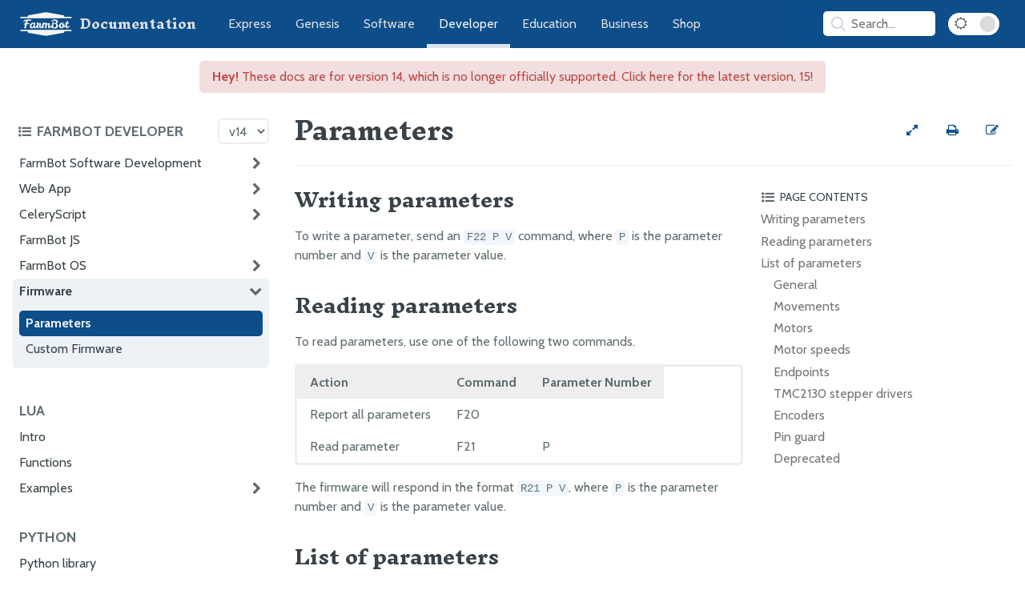

--- FILE ---
content_type: text/html; charset=utf-8
request_url: https://developer.farm.bot/v14/Documentation/firmware/parameters
body_size: 8563
content:
<!DOCTYPE html>
<html lang="en-US"><head>
  <meta charset="UTF-8">
  <meta name="viewport" content="width=device-width, initial-scale=1">
  <meta name="theme-color" content="#0c4d8a">
  <meta name="apple-mobile-web-app-status-bar-style" content="black-translucent">
  <link rel="icon" type="image/x-icon" href="/assets/images/favicon.png">
  <link rel="stylesheet" href="/assets/css/icon_fallback.css">
  <link rel="stylesheet" href="https://maxcdn.bootstrapcdn.com/font-awesome/4.7.0/css/font-awesome.min.css">
  
  <link rel="stylesheet" href="/assets/css/style.css?v=c125f52710868d8ed60e11f5f49c6e0408639d9d">
  <link rel="stylesheet" href="/assets/css/fb-app.css?v=c125f52710868d8ed60e11f5f49c6e0408639d9d">
  <link rel="stylesheet" href="/assets/css/fb-docs.css?v=c125f52710868d8ed60e11f5f49c6e0408639d9d">
  <link rel="stylesheet" href="/assets/css/standards.css?v=c125f52710868d8ed60e11f5f49c6e0408639d9d">
  
  <link rel="preconnect" href="https://fonts.googleapis.com">
  <link rel="preconnect" href="https://fonts.gstatic.com" crossorigin>
  <link rel="stylesheet" href="https://fonts.googleapis.com/css2?family=Cabin:ital,wght@0,400;0,700;1,400;1,700&family=Inknut+Antiqua:wght@700">
  <script src="/assets/js/toc.js"></script>
  
  <script src="/assets/js/gallery.js"></script>
  
  <style>
  /**/
</style>

  <style>
</style><!-- Begin Jekyll SEO tag v2.8.0 -->
<title>Parameters | FarmBot Developer Documentation</title>
<meta name="generator" content="Jekyll v3.10.0" />
<meta property="og:title" content="Parameters" />
<meta property="og:locale" content="en_US" />
<meta name="description" content="Documentation for 3rd-party developers to work with the FarmBot API" />
<meta property="og:description" content="Documentation for 3rd-party developers to work with the FarmBot API" />
<link rel="canonical" href="https://developer.farm.bot/v14/Documentation/firmware/parameters.html" />
<meta property="og:url" content="https://developer.farm.bot/v14/Documentation/firmware/parameters.html" />
<meta property="og:site_name" content="FarmBot Developer Documentation" />
<meta property="og:type" content="website" />
<meta name="twitter:card" content="summary" />
<meta property="twitter:title" content="Parameters" />
<script type="application/ld+json">
{"@context":"https://schema.org","@type":"WebPage","description":"Documentation for 3rd-party developers to work with the FarmBot API","headline":"Parameters","publisher":{"@type":"Organization","logo":{"@type":"ImageObject","url":"https://developer.farm.bot/assets/images/documentation.png"}},"url":"https://developer.farm.bot/v14/Documentation/firmware/parameters.html"}</script>
<!-- End Jekyll SEO tag -->
</head>
<body>
  <script>['dark', 'internal'].map(mode => initMode(mode))</script><nav>
  <div class="nav-content">
    <div class="nav-links">
      <a class="doc-icon" href="https://docs.farm.bot">
        <img src="/assets/images/farmbot.svg" alt="FarmBot Logo">
        <p class="documentation-title">Documentation</p>
        <p class="docs-title">Docs</p>
      </a>
      <a class="" href="https://express.farm.bot">Express</a>
      <a class="" href="https://genesis.farm.bot">Genesis</a>
      <a class="" href="https://software.farm.bot">Software</a>
      <a class="current" href="https://developer.farm.bot">Developer</a>
      <a class="" href="https://oer.farm.bot">Education</a>
      <a class="" href="https://meta.farm.bot">Business</a>
      <a href="https://farm.bot/collections">Shop</a>
    </div>
    <div class="hub-controls"><div id="search-searchbar"></div>
<div id="search-hits"></div>
<script src="https://cdn.jsdelivr.net/npm/algoliasearch@4.5.1/dist/algoliasearch-lite.umd.js"></script>
<script src="https://cdn.jsdelivr.net/npm/instantsearch.js@4.20.0/dist/instantsearch.production.min.js"></script>
<script src="https://cdnjs.cloudflare.com/ajax/libs/moment.js/2.29.1/moment.min.js"></script>

<script>
  const algoliaClient = algoliasearch(
    'Z1MM044EZ8',
    'cad8ec927860485f3a8ac1ce2372be28',
  );

  const searchResults = document.querySelector('#search-hits');

  const searchClient = {
    search(requests) {
      if (requests.every(({ params }) => !params.query)) {
        searchResults.classList.remove('results');
        return Promise.resolve({
          results: requests.map(() => ({
            hits: [],
            nbHits: 0,
            nbPages: 0,
            page: 0,
            processingTimeMS: 0,
          })),
        });
      }
      searchResults.classList.add('results');
      return algoliaClient.search(requests);
    },
  };

  const search = instantsearch({
    indexName: 'developers',
    searchClient,
  });

  const hitTemplate = function (hit) {
    let url = `${hit.url}#${hit.anchor}`;

    let breadcrumbs = '';
    if (hit._highlightResult.headings) {
      breadcrumbs = hit._highlightResult.headings.map(match => {
        return `<span class="breadcrumb">${match.value}</span>`
      }).join(' > ')
    }

    return `
    <div class="page-item" onclick="window.location.href = '${url}'">
      <h2 class="page-link">${hit._highlightResult.title.value}</h2>
      <div class="breadcrumbs">${breadcrumbs}</div>
      <div class="page-snippet">${hit.html || ""}</div>
    </div>
  `;
  }


  search.addWidgets([
    instantsearch.widgets.searchBox({
      container: '#search-searchbar',
      placeholder: 'Search...',
      poweredBy: false
    }),
    instantsearch.widgets.hits({
      container: '#search-hits',
      templates: {
        item: hitTemplate
      }
    }),
  ]);

  const searchBoxQuery = '.ais-SearchBox-input';
  const searchBar = document.querySelector('#search-searchbar');

  const open = () => searchResults.classList.add('open');
  const close = () => searchResults.classList.remove('open');
  const focus = () => document.querySelector(searchBoxQuery).focus();

  searchBar.addEventListener('keypress', () => open());
  searchBar.addEventListener('click', e => {
    if (searchResults.classList.contains('open')
      && e.target.tagName != 'INPUT') {
      close();
    } else {
      open();
    }
  });

  let selectedSearchResultIndex = 0;

  function highlightSelectedResult(items, index) {
    const darkMode = document.body.classList.contains('dark');
    items.forEach(item => {
      item.style.borderColor = darkMode ? '#5c5c5c' : '#eee';
      item.style.boxShadow = 'unset';
    });
    const selectedResult = items[selectedSearchResultIndex];
    if (selectedResult) {
      selectedResult.style.borderColor = 'rgba(128, 128, 128, 1)';
      selectedResult.style.boxShadow = '0px 0px 10px rgba(128, 128, 128, 50%)';
    }
  }

  document.addEventListener('click', e =>
    !(e.target.classList.contains('ais-SearchBox-input')
      || e.target.id == 'search-hits') && close());
  document.addEventListener('keydown', e => {
    e.key == 'Escape' && close();
    const searchOpenAndActive = searchResults.classList.contains('open')
      && document.querySelector(searchBoxQuery) == document.activeElement;
    if (e.key == '/' || e.keyCode == 75 || e.keyCode == 83) {
      if (!searchOpenAndActive) {
        e.preventDefault();
      }
      open();
      focus();
    }
    if (!searchOpenAndActive) { return; }
    const items = document.querySelectorAll('.ais-Hits-item');
    if (!['Enter', 'ArrowDown', 'ArrowUp', 'Tab', 'Shift'].includes(e.key)) {
      selectedSearchResultIndex = 0;
      highlightSelectedResult(items, selectedSearchResultIndex);
      if (document.querySelectorAll('.ais-Hits--empty').length > 1) {
        document.querySelector('.ais-Hits--empty').remove();
      }
    }
    if (e.key == 'Enter') {
      const selectedSearchResult =
        document.querySelectorAll('.page-item')[selectedSearchResultIndex];
      selectedSearchResult && selectedSearchResult.onclick();
    }
    if (['ArrowDown', 'ArrowUp', 'Tab'].includes(e.key)) {
      e.key == 'ArrowUp' && selectedSearchResultIndex--;
      e.key == 'ArrowDown' && selectedSearchResultIndex++;
      if (e.key == 'Tab') {
        e.preventDefault();
        e.shiftKey ? selectedSearchResultIndex-- : selectedSearchResultIndex++;
      }
      if (selectedSearchResultIndex < 0) { selectedSearchResultIndex = 0; }
      if (selectedSearchResultIndex > (items.length - 1)) {
        selectedSearchResultIndex = items.length - 1;
      }
      highlightSelectedResult(items, selectedSearchResultIndex);
    }
  });

  search.start();
</script>
<button class="dark-mode-toggle" onclick="toggleMode('dark')"
        title="toggle dark mode"
        aria-label="Dark Mode Toggle">
        <i id="dark-mode-icon" class="fa fa-sun-o"></i>
      </button>
    </div>
  </div>
</nav>
<div class="banner "><a href="/v15/Documentation/firmware/parameters.html">
        <b>Hey!</b> These docs are for version 14,
        
        which is no longer officially supported.
        
        Click here for the latest version, 15!
      </a>
    </div>
  <div class="all" id="all">
    <div class="hub-toc-all" id="hub-toc-all">
      <div class="hub-toc-header">
        <button onclick="toggleHubToc()"
          title="toggle hub table of contents"
          aria-label="Toggle the documentation hub table of contents">
          <i class='fa fa-list-ul'></i>
          <h3>FarmBot Developer </h3>
        </button><select class="version-picker" onchange="navigate(this.value)" aria-label="Version picker"><option 
            value="/v6/Documentation/farmbot-software-development">
            v6
          </option><option 
            value="/v7/Documentation/farmbot-software-development">
            v7
          </option><option 
            value="/v8/Documentation/farmbot-software-development">
            v8
          </option><option 
            value="/v9/Documentation/farmbot-software-development">
            v9
          </option><option 
            value="/v10/Documentation/farmbot-software-development">
            v10
          </option><option 
            value="/v11/Documentation/farmbot-software-development">
            v11
          </option><option 
            value="/v12/Documentation/farmbot-software-development">
            v12
          </option><option 
            value="/v13/Documentation/farmbot-software-development">
            v13
          </option><option selected="selected" 
            value="/v14/Documentation/farmbot-software-development">
            v14
          </option><option 
            value="/v15/docs/farmbot-software-development">
            v15
          </option></select></div>
      <div class="hub-toc">
        <ul id="" class="">
      <h3>Documentation</h3>
      <ul id="/Documentation" class="">
      <li id="/Documentation/farmbot-software-development-top" class="parent ">
          <a class="" href="/v14/Documentation/farmbot-software-development"
            onclick="openSectionState('/Documentation/farmbot-software-development')">
            FarmBot Software Development</a><i class="fa fa-chevron-right" onclick="toggleSectionState('/Documentation/farmbot-software-development')"></i></li>
      <ul id="/Documentation/farmbot-software-development" class="pages">
      <li id="/Documentation/farmbot-software-development/high-level-overview-top" class=" ">
          <a class="" href="/v14/Documentation/farmbot-software-development/high-level-overview"
            onclick="openSectionState('/Documentation/farmbot-software-development/high-level-overview')">
            High Level Overview</a><script>initSectionState('/Documentation/farmbot-software-development', '')</script></li>
      <li id="/Documentation/farmbot-software-development/3rd-party-developer-prizes-top" class=" ">
          <a class="" href="/v14/Documentation/farmbot-software-development/3rd-party-developer-prizes"
            onclick="openSectionState('/Documentation/farmbot-software-development/3rd-party-developer-prizes')">
            3rd Party Developer Prizes</a><script>initSectionState('/Documentation/farmbot-software-development', '')</script></li>
      <li id="/Documentation/farmbot-software-development/faq-top" class=" ">
          <a class="" href="/v14/Documentation/farmbot-software-development/faq"
            onclick="openSectionState('/Documentation/farmbot-software-development/faq')">
            Frequently Asked Questions</a><script>initSectionState('/Documentation/farmbot-software-development', '')</script></li>
      <li id="/Documentation/farmbot-software-development/about-top" class=" ">
          <a class="" href="/v14/Documentation/farmbot-software-development/about"
            onclick="openSectionState('/Documentation/farmbot-software-development/about')">
            About Our Developer Docs</a><script>initSectionState('/Documentation/farmbot-software-development', '')</script></li></ul>

    
      <li id="/Documentation/web-app-top" class="parent ">
          <a class="" href="/v14/Documentation/web-app"
            onclick="openSectionState('/Documentation/web-app')">
            Web App</a><i class="fa fa-chevron-right" onclick="toggleSectionState('/Documentation/web-app')"></i></li>
      <ul id="/Documentation/web-app" class="pages">
      <li id="/Documentation/web-app/user-interface-top" class=" ">
          <a class="" href="/v14/Documentation/web-app/user-interface"
            onclick="openSectionState('/Documentation/web-app/user-interface')">
            User Interface</a><script>initSectionState('/Documentation/web-app', '')</script></li>
      <li id="/Documentation/web-app/rest-api-top" class=" ">
          <a class="" href="/v14/Documentation/web-app/rest-api"
            onclick="openSectionState('/Documentation/web-app/rest-api')">
            REST API</a><script>initSectionState('/Documentation/web-app', '')</script></li>
      <li id="/Documentation/web-app/message-broker-top" class=" ">
          <a class="" href="/v14/Documentation/web-app/message-broker"
            onclick="openSectionState('/Documentation/web-app/message-broker')">
            Message Broker</a><script>initSectionState('/Documentation/web-app', '')</script></li>
      <li id="/Documentation/web-app/realtime-updates-auto-sync-top" class=" ">
          <a class="" href="/v14/Documentation/web-app/realtime-updates-auto-sync"
            onclick="openSectionState('/Documentation/web-app/realtime-updates-auto-sync')">
            Subscribing to Resource Updates</a><script>initSectionState('/Documentation/web-app', '')</script></li>
      <li id="/Documentation/web-app/env-vars-and-globalconfigs-top" class=" ">
          <a class="" href="/v14/Documentation/web-app/env-vars-and-globalconfigs"
            onclick="openSectionState('/Documentation/web-app/env-vars-and-globalconfigs')">
            ENV Vars and GlobalConfigs</a><script>initSectionState('/Documentation/web-app', '')</script></li>
      <li id="/Documentation/web-app/special-api-endpoints-top" class=" ">
          <a class="" href="/v14/Documentation/web-app/special-api-endpoints"
            onclick="openSectionState('/Documentation/web-app/special-api-endpoints')">
            Special API Endpoints</a><script>initSectionState('/Documentation/web-app', '')</script></li></ul>

    
      <li id="/Documentation/celery-script-top" class="parent ">
          <a class="" href="/v14/Documentation/celery-script"
            onclick="openSectionState('/Documentation/celery-script')">
            CeleryScript</a><i class="fa fa-chevron-right" onclick="toggleSectionState('/Documentation/celery-script')"></i></li>
      <ul id="/Documentation/celery-script" class="pages">
      <li id="/Documentation/celery-script/nodes-top" class=" ">
          <a class="" href="/v14/Documentation/celery-script/nodes"
            onclick="openSectionState('/Documentation/celery-script/nodes')">
            Nodes</a><script>initSectionState('/Documentation/celery-script', '')</script></li>
      <li id="/Documentation/celery-script/identifying-success-and-failure-top" class=" ">
          <a class="" href="/v14/Documentation/celery-script/identifying-success-and-failure"
            onclick="openSectionState('/Documentation/celery-script/identifying-success-and-failure')">
            Identifying Success and Failure</a><script>initSectionState('/Documentation/celery-script', '')</script></li>
      <li id="/Documentation/celery-script/out-of-band-responses-top" class=" ">
          <a class="" href="/v14/Documentation/celery-script/out-of-band-responses"
            onclick="openSectionState('/Documentation/celery-script/out-of-band-responses')">
            Out-of-Band Responses</a><script>initSectionState('/Documentation/celery-script', '')</script></li>
      <li id="/Documentation/celery-script/celeryscript-glossary-top" class=" ">
          <a class="" href="/v14/Documentation/celery-script/celeryscript-glossary"
            onclick="openSectionState('/Documentation/celery-script/celeryscript-glossary')">
            CeleryScript Glossary</a><script>initSectionState('/Documentation/celery-script', '')</script></li>
      <li id="/Documentation/celery-script/history-of-rpcs-in-farmbot-top" class=" ">
          <a class="" href="/v14/Documentation/celery-script/history-of-rpcs-in-farmbot"
            onclick="openSectionState('/Documentation/celery-script/history-of-rpcs-in-farmbot')">
            History of RPCs in FarmBot</a><script>initSectionState('/Documentation/celery-script', '')</script></li></ul>

    
      <li id="/Documentation/farmbot-js-top" class=" ">
          <a class="" href="/v14/Documentation/farmbot-js"
            onclick="openSectionState('/Documentation/farmbot-js')">
            FarmBot JS</a><script>initSectionState('/Documentation', '')</script></li>
      <li id="/Documentation/farmbot-os-top" class="parent ">
          <a class="" href="/v14/Documentation/farmbot-os"
            onclick="openSectionState('/Documentation/farmbot-os')">
            FarmBot OS</a><i class="fa fa-chevron-right" onclick="toggleSectionState('/Documentation/farmbot-os')"></i></li>
      <ul id="/Documentation/farmbot-os" class="pages">
      <li id="/Documentation/farmbot-os/farmbot-os-development-top" class=" ">
          <a class="" href="/v14/Documentation/farmbot-os/farmbot-os-development"
            onclick="openSectionState('/Documentation/farmbot-os/farmbot-os-development')">
            FarmBot OS Development</a><script>initSectionState('/Documentation/farmbot-os', '')</script></li>
      <li id="/Documentation/farmbot-os/gathering-information-at-runtime-top" class=" ">
          <a class="" href="/v14/Documentation/farmbot-os/gathering-information-at-runtime"
            onclick="openSectionState('/Documentation/farmbot-os/gathering-information-at-runtime')">
            Gathering Information at Runtime</a><script>initSectionState('/Documentation/farmbot-os', '')</script></li>
      <li id="/Documentation/farmbot-os/beta-updates-top" class=" ">
          <a class="" href="/v14/Documentation/farmbot-os/beta-updates"
            onclick="openSectionState('/Documentation/farmbot-os/beta-updates')">
            Beta Updates</a><script>initSectionState('/Documentation/farmbot-os', '')</script></li>
      <li id="/Documentation/farmbot-os/sidecar-hardware-top" class=" ">
          <a class="" href="/v14/Documentation/farmbot-os/sidecar-hardware"
            onclick="openSectionState('/Documentation/farmbot-os/sidecar-hardware')">
            Sidecar Hardware</a><script>initSectionState('/Documentation/farmbot-os', '')</script></li>
      <li id="/Documentation/farmbot-os/simulating-a-farmbot-top" class=" ">
          <a class="" href="/v14/Documentation/farmbot-os/simulating-a-farmbot"
            onclick="openSectionState('/Documentation/farmbot-os/simulating-a-farmbot')">
            Simulating a FarmBot</a><script>initSectionState('/Documentation/farmbot-os', '')</script></li>
      <li id="/Documentation/farmbot-os/farmbot-os-faq-top" class=" ">
          <a class="" href="/v14/Documentation/farmbot-os/farmbot-os-faq"
            onclick="openSectionState('/Documentation/farmbot-os/farmbot-os-faq')">
            Frequently Asked Questions</a><script>initSectionState('/Documentation/farmbot-os', '')</script></li></ul>

    
      <li id="/Documentation/firmware-top" class="parent ">
          <a class="" href="/v14/Documentation/firmware"
            onclick="openSectionState('/Documentation/firmware')">
            Firmware</a><i class="fa fa-chevron-right" onclick="toggleSectionState('/Documentation/firmware')"></i></li>
      <ul id="/Documentation/firmware" class="pages">
      <li id="/Documentation/firmware/parameters-top" class=" current">
          <a class="current" href="/v14/Documentation/firmware/parameters"
            onclick="openSectionState('/Documentation/firmware/parameters')">
            Parameters</a><script>initSectionState('/Documentation/firmware', 'current')</script></li>
      <li id="/Documentation/firmware/custom-firmware-top" class=" ">
          <a class="" href="/v14/Documentation/firmware/custom-firmware"
            onclick="openSectionState('/Documentation/firmware/custom-firmware')">
            Custom Firmware</a><script>initSectionState('/Documentation/firmware', '')</script></li></ul>

    </ul>

    
      <h3>Lua</h3>
      <ul id="/lua" class="">
      <li id="/lua/intro-top" class=" ">
          <a class="" href="/v14/lua/intro"
            onclick="openSectionState('/lua/intro')">
            Intro</a><script>initSectionState('/lua', '')</script></li>
      <li id="/lua/functions-top" class=" ">
          <a class="" href="/v14/lua/functions"
            onclick="openSectionState('/lua/functions')">
            Functions</a><script>initSectionState('/lua', '')</script></li>
      <li id="/lua/examples-top" class="parent ">
          <a class="" href="/v14/lua/examples"
            onclick="openSectionState('/lua/examples')">
            Examples</a><i class="fa fa-chevron-right" onclick="toggleSectionState('/lua/examples')"></i></li>
      <ul id="/lua/examples" class="pages">
      <li id="/lua/examples/send-slack-messages-top" class=" ">
          <a class="" href="/v14/lua/examples/send-slack-messages"
            onclick="openSectionState('/lua/examples/send-slack-messages')">
            Send Slack Messages</a><script>initSectionState('/lua/examples', '')</script></li>
      <li id="/lua/examples/identify-plants-top" class=" ">
          <a class="" href="/v14/lua/examples/identify-plants"
            onclick="openSectionState('/lua/examples/identify-plants')">
            Identify Plants</a><script>initSectionState('/lua/examples', '')</script></li>
      <li id="/lua/examples/bulk-delete-all-images-top" class=" ">
          <a class="" href="/v14/lua/examples/bulk-delete-all-images"
            onclick="openSectionState('/lua/examples/bulk-delete-all-images')">
            Bulk Delete All Images</a><script>initSectionState('/lua/examples', '')</script></li>
      <li id="/lua/examples/track-movement-top" class=" ">
          <a class="" href="/v14/lua/examples/track-movement"
            onclick="openSectionState('/lua/examples/track-movement')">
            Track Movement</a><script>initSectionState('/lua/examples', '')</script></li></ul>

    </ul>

    
      <h3>Python</h3>
      <ul id="/Python" class="">
      <li id="/Python/python-library-top" class=" ">
          <a class="" href="/v14/Python/python-library"
            onclick="openSectionState('/Python/python-library')">
            Python library</a><script>initSectionState('/Python', '')</script></li>
      <li id="/Python/web-app-api-examples-top" class=" ">
          <a class="" href="/v14/Python/web-app-api-examples"
            onclick="openSectionState('/Python/web-app-api-examples')">
            Web App API Examples</a><script>initSectionState('/Python', '')</script></li>
      <li id="/Python/message-broker-examples-top" class=" ">
          <a class="" href="/v14/Python/message-broker-examples"
            onclick="openSectionState('/Python/message-broker-examples')">
            Message Broker Examples</a><script>initSectionState('/Python', '')</script></li></ul>

    
      <h3>How it works</h3>
      <ul id="/How-it-works" class="">
      <li id="/How-it-works/point-group-sorting-top" class=" ">
          <a class="" href="/v14/How-it-works/point-group-sorting"
            onclick="openSectionState('/How-it-works/point-group-sorting')">
            Point group sorting</a><script>initSectionState('/How-it-works', '')</script></li>
      <li id="/How-it-works/weed-detection-top" class=" ">
          <a class="" href="/v14/How-it-works/weed-detection"
            onclick="openSectionState('/How-it-works/weed-detection')">
            Weed detection</a><script>initSectionState('/How-it-works', '')</script></li>
      <li id="/How-it-works/measure-soil-height-top" class=" ">
          <a class="" href="/v14/How-it-works/measure-soil-height"
            onclick="openSectionState('/How-it-works/measure-soil-height')">
            Measure soil height</a><script>initSectionState('/How-it-works', '')</script></li>
      <li id="/How-it-works/interpolation-top" class=" ">
          <a class="" href="/v14/How-it-works/interpolation"
            onclick="openSectionState('/How-it-works/interpolation')">
            Interpolation</a><script>initSectionState('/How-it-works', '')</script></li></ul>

    
      <h3>Other Resources</h3>
      <ul id="/Other-Resources" class="">
      <li id="/Other-Resources/openfarm-top" class=" ">
          <a class="" href="/v14/Other-Resources/openfarm"
            onclick="openSectionState('/Other-Resources/openfarm')">
            OpenFarm</a><script>initSectionState('/Other-Resources', '')</script></li>
      <li id="/Other-Resources/running-servers-offline-top" class=" ">
          <a class="" href="/v14/Other-Resources/running-servers-offline"
            onclick="openSectionState('/Other-Resources/running-servers-offline')">
            Running Servers Offline</a><script>initSectionState('/Other-Resources', '')</script></li>
      <li id="/Other-Resources/responsible-disclosure-of-security-vulnerabilities-top" class=" ">
          <a class="" href="/v14/Other-Resources/responsible-disclosure-of-security-vulnerabilities"
            onclick="openSectionState('/Other-Resources/responsible-disclosure-of-security-vulnerabilities')">
            Responsible Disclosure of Security Vulnerabilities</a><script>initSectionState('/Other-Resources', '')</script></li>
      <li id="/Other-Resources/https://github.com/FarmBot-top" class=" "><a href="https://github.com/FarmBot" target="_blank" rel="noreferrer">GitHub
            <i class="fa fa-external-link-square"></i>
          </a>
        <script>initSectionState('/Other-Resources', '')</script></li>
      <li id="/Other-Resources/http://eepurl.com/dJ4P86-top" class=" "><a href="http://eepurl.com/dJ4P86" target="_blank" rel="noreferrer">Developer Newsletter
            <i class="fa fa-external-link-square"></i>
          </a>
        <script>initSectionState('/Other-Resources', '')</script></li>
      <li id="/Other-Resources/factory-testing-utilities-top" class=" ">
          <a class="" href="/v14/Other-Resources/factory-testing-utilities"
            onclick="openSectionState('/Other-Resources/factory-testing-utilities')">
            Factory Testing Utilities</a><script>initSectionState('/Other-Resources', '')</script></li>
      <li id="/Other-Resources/api-docs-top" class=" ">
          <a class="" href="/v14/Other-Resources/api-docs"
            onclick="openSectionState('/Other-Resources/api-docs')">
            Example API requests</a><script>initSectionState('/Other-Resources', '')</script></li>
      <li id="/Other-Resources/server-admin-top" class=" ">
          <a class="" href="/v14/Other-Resources/server-admin"
            onclick="openSectionState('/Other-Resources/server-admin')">
            Server Administration</a><script>initSectionState('/Other-Resources', '')</script></li></ul>

    </ul>

      </div>
    </div>
    <div class="content">
      <header class="page-header" role="banner">
        <h1 class="page-name">
          Parameters</h1>
        <div class="page-controls"><a onclick="toggleFullscreen()"
            title="toggle fullscreen"
            aria-label="View full-width">
            <i class='fa fa-expand' id="fullscreen-toggle"></i>
          </a>
          <a href="javascript:window.print()"
            title="print"
            aria-label="Print this page">
            <i class='fa fa-print'></i>
          </a>
          <a href="https://github.com/FarmBot-Docs/farmbot-developers/edit/main/v14/Documentation/firmware/parameters.md" target="_blank"
              title="edit"
              aria-label="Edit this documentation page">
            <i class='fa fa-edit'></i>
          </a>
        </div>
        <div class="page-description">
          


        </div>
      </header>
      <main id="content" class="main-content" role="main">
        <div class="page-toc-all" id="page-toc-all"><div class="page-toc-header">
            <button onclick="togglePageToc()"
              title="toggle page table of contents"
              aria-label="Toggle the page table of contents">
              <i class='fa fa-list-ul'></i>
              <h2>Page Contents</h2>
            </button>
          </div>
          <ul class="page-toc" id="page-toc"><li><a href="#writing-parameters">Writing parameters</a></li><li><a href="#reading-parameters">Reading parameters</a></li><li><a href="#list-of-parameters">List of parameters</a><ul><li><a href="#general">General</a></li><li><a href="#movements">Movements</a></li><li><a href="#motors">Motors</a></li><li><a href="#motor-speeds">Motor speeds</a></li><li><a href="#endpoints">Endpoints</a></li><li><a href="#tmc2130-stepper-drivers">TMC2130 stepper drivers</a></li><li><a href="#encoders">Encoders</a></li><li><a href="#pin-guard">Pin guard</a></li><li><a href="#deprecated">Deprecated</a></li></ul></li></ul></div>
        <div class="markdown-content"><h1 id="writing-parameters">
    <a href="#writing-parameters"><i
        class="fa fa-anchor"
        onclick="function copy(){navigator.clipboard.writeText('https://developer.farm.bot/v14/Documentation/firmware/parameters#writing-parameters')};copy()"
      ></i>
    </a>Writing parameters</h1>
<p>To write a parameter, send an <code class="language-plaintext highlighter-rouge">F22 P V</code> command, where <code class="language-plaintext highlighter-rouge">P</code> is the parameter number and <code class="language-plaintext highlighter-rouge">V</code> is the parameter value.</p>

<h1 id="reading-parameters">
    <a href="#reading-parameters"><i
        class="fa fa-anchor"
        onclick="function copy(){navigator.clipboard.writeText('https://developer.farm.bot/v14/Documentation/firmware/parameters#reading-parameters')};copy()"
      ></i>
    </a>Reading parameters</h1>
<p>To read parameters, use one of the following two commands.</p>

<table>
  <thead>
    <tr>
      <th>Action</th>
      <th>Command</th>
      <th>Parameter Number</th>
    </tr>
  </thead>
  <tbody>
    <tr>
      <td>Report all parameters</td>
      <td>F20</td>
      <td> </td>
    </tr>
    <tr>
      <td>Read parameter</td>
      <td>F21</td>
      <td>P</td>
    </tr>
  </tbody>
</table>

<p>The firmware will respond in the format <code class="language-plaintext highlighter-rouge">R21 P V</code>, where <code class="language-plaintext highlighter-rouge">P</code> is the parameter number and <code class="language-plaintext highlighter-rouge">V</code> is the parameter value.</p>

<h1 id="list-of-parameters">
    <a href="#list-of-parameters"><i
        class="fa fa-anchor"
        onclick="function copy(){navigator.clipboard.writeText('https://developer.farm.bot/v14/Documentation/firmware/parameters#list-of-parameters')};copy()"
      ></i>
    </a>List of parameters</h1>
<p>The firmware uses the following parameters, as found in the code repository at <a href="https://github.com/FarmBot/farmbot-arduino-firmware/blob/main/src/ParameterList.h">src/ParameterList.h</a>.</p>

<h2 id="general">
    <a href="#general"><i
        class="fa fa-anchor"
        onclick="function copy(){navigator.clipboard.writeText('https://developer.farm.bot/v14/Documentation/firmware/parameters#general')};copy()"
      ></i>
    </a>General</h2>

<table>
  <thead>
    <tr>
      <th>ID</th>
      <th>Name</th>
      <th>Description</th>
    </tr>
  </thead>
  <tbody>
    <tr>
      <td>0</td>
      <td><code class="language-plaintext highlighter-rouge">PARAM_VERSION</code></td>
      <td>Version number of the parameter set</td>
    </tr>
    <tr>
      <td>1</td>
      <td><code class="language-plaintext highlighter-rouge">PARAM_TEST</code></td>
      <td>Used for diagnostics</td>
    </tr>
    <tr>
      <td>2</td>
      <td><code class="language-plaintext highlighter-rouge">PARAM_CONFIG_OK</code></td>
      <td>Set when the firmware is sufficiently configured</td>
    </tr>
  </tbody>
</table>

<h2 id="movements">
    <a href="#movements"><i
        class="fa fa-anchor"
        onclick="function copy(){navigator.clipboard.writeText('https://developer.farm.bot/v14/Documentation/firmware/parameters#movements')};copy()"
      ></i>
    </a>Movements</h2>

<table>
  <thead>
    <tr>
      <th>ID</th>
      <th>Name</th>
      <th>Description</th>
    </tr>
  </thead>
  <tbody>
    <tr>
      <td>4</td>
      <td><code class="language-plaintext highlighter-rouge">PARAM_E_STOP_ON_MOV_ERR</code></td>
      <td>Determines wether or not the firmware should emergency stop upon movement error</td>
    </tr>
    <tr>
      <td>5</td>
      <td><code class="language-plaintext highlighter-rouge">PARAM_MOV_NR_RETRY</code></td>
      <td>Number of times to retry a movement before stopping with error</td>
    </tr>
    <tr>
      <td>11<br />12<br />13</td>
      <td><code class="language-plaintext highlighter-rouge">MOVEMENT_TIMEOUT_X</code><br /><code class="language-plaintext highlighter-rouge">MOVEMENT_TIMEOUT_Y</code><br /><code class="language-plaintext highlighter-rouge">MOVEMENT_TIMEOUT_Z</code></td>
      <td>Time in seconds before a movement along an axis times out and stops with error</td>
    </tr>
  </tbody>
</table>

<h2 id="motors">
    <a href="#motors"><i
        class="fa fa-anchor"
        onclick="function copy(){navigator.clipboard.writeText('https://developer.farm.bot/v14/Documentation/firmware/parameters#motors')};copy()"
      ></i>
    </a>Motors</h2>

<table>
  <thead>
    <tr>
      <th>ID</th>
      <th>Name</th>
      <th>Description</th>
    </tr>
  </thead>
  <tbody>
    <tr>
      <td>15<br />16<br />17</td>
      <td><code class="language-plaintext highlighter-rouge">MOVEMENT_KEEP_ACTIVE_X</code><br /><code class="language-plaintext highlighter-rouge">MOVEMENT_KEEP_ACTIVE_Y</code><br /><code class="language-plaintext highlighter-rouge">MOVEMENT_KEEP_ACTIVE_Z</code></td>
      <td>Determines if motors should remain powered when idle</td>
    </tr>
    <tr>
      <td>31<br />32<br />33</td>
      <td><code class="language-plaintext highlighter-rouge">MOVEMENT_INVERT_MOTOR_X</code><br /><code class="language-plaintext highlighter-rouge">MOVEMENT_INVERT_MOTOR_Y</code><br /><code class="language-plaintext highlighter-rouge">MOVEMENT_INVERT_MOTOR_Z</code></td>
      <td>Reverses the direction a motor spins when moving in both the positive and negative directions</td>
    </tr>
    <tr>
      <td>36</td>
      <td><code class="language-plaintext highlighter-rouge">MOVEMENT_SECONDARY_MOTOR_X</code></td>
      <td>Enables the use of a second X-axis motor</td>
    </tr>
    <tr>
      <td>37</td>
      <td><code class="language-plaintext highlighter-rouge">MOVEMENT_SECONDARY_MOTOR_INVERT_X</code></td>
      <td>Inverts the rotation of the second X-axis motor</td>
    </tr>
    <tr>
      <td>51<br />52<br />53</td>
      <td><code class="language-plaintext highlighter-rouge">MOVEMENT_HOME_UP_X</code><br /><code class="language-plaintext highlighter-rouge">MOVEMENT_HOME_UP_Y</code><br /><code class="language-plaintext highlighter-rouge">MOVEMENT_HOME_UP_Z</code></td>
      <td>Determines which direction the bot must move to reach the home (zero) position</td>
    </tr>
    <tr>
      <td>55<br />56<br />57</td>
      <td><code class="language-plaintext highlighter-rouge">MOVEMENT_STEP_PER_MM_X</code><br /><code class="language-plaintext highlighter-rouge">MOVEMENT_STEP_PER_MM_Y</code><br /><code class="language-plaintext highlighter-rouge">MOVEMENT_STEP_PER_MM_Z</code></td>
      <td>Determines the steps/mm scaling factor</td>
    </tr>
  </tbody>
</table>

<h2 id="motor-speeds">
    <a href="#motor-speeds"><i
        class="fa fa-anchor"
        onclick="function copy(){navigator.clipboard.writeText('https://developer.farm.bot/v14/Documentation/firmware/parameters#motor-speeds')};copy()"
      ></i>
    </a>Motor speeds</h2>

<table>
  <thead>
    <tr>
      <th>ID</th>
      <th>Name</th>
      <th>Description</th>
    </tr>
  </thead>
  <tbody>
    <tr>
      <td>41<br />42<br />43</td>
      <td><code class="language-plaintext highlighter-rouge">MOVEMENT_STEPS_ACC_DEC_X</code><br /><code class="language-plaintext highlighter-rouge">MOVEMENT_STEPS_ACC_DEC_Y</code><br /><code class="language-plaintext highlighter-rouge">MOVEMENT_STEPS_ACC_DEC_Z</code></td>
      <td>Number of steps used to accelerate along an axis</td>
    </tr>
    <tr>
      <td>61<br />62<br />63</td>
      <td><code class="language-plaintext highlighter-rouge">MOVEMENT_MIN_SPD_X</code><br /><code class="language-plaintext highlighter-rouge">MOVEMENT_MIN_SPD_Y</code><br /><code class="language-plaintext highlighter-rouge">MOVEMENT_MIN_SPD_Z</code></td>
      <td>Minimum speed in steps/second</td>
    </tr>
    <tr>
      <td>71<br />72<br />73</td>
      <td><code class="language-plaintext highlighter-rouge">MOVEMENT_MAX_SPD_X</code><br /><code class="language-plaintext highlighter-rouge">MOVEMENT_MAX_SPD_Y</code><br /><code class="language-plaintext highlighter-rouge">MOVEMENT_MAX_SPD_Z</code></td>
      <td>Maximum speed in steps/second</td>
    </tr>
    <tr>
      <td>65<br />66<br />67</td>
      <td><code class="language-plaintext highlighter-rouge">MOVEMENT_HOME_SPEED_X</code><br /><code class="language-plaintext highlighter-rouge">MOVEMENT_HOME_SPEED_Y</code><br /><code class="language-plaintext highlighter-rouge">MOVEMENT_HOME_SPEED_Z</code></td>
      <td>Homing and calibrating speed in steps/second</td>
    </tr>
  </tbody>
</table>

<h2 id="endpoints">
    <a href="#endpoints"><i
        class="fa fa-anchor"
        onclick="function copy(){navigator.clipboard.writeText('https://developer.farm.bot/v14/Documentation/firmware/parameters#endpoints')};copy()"
      ></i>
    </a>Endpoints</h2>

<table>
  <thead>
    <tr>
      <th>ID</th>
      <th>Name</th>
      <th>Description</th>
    </tr>
  </thead>
  <tbody>
    <tr>
      <td>25<br />26<br />27</td>
      <td><code class="language-plaintext highlighter-rouge">MOVEMENT_ENABLE_ENDPOINTS_X</code><br /><code class="language-plaintext highlighter-rouge">MOVEMENT_ENABLE_ENDPOINTS_Y</code><br /><code class="language-plaintext highlighter-rouge">MOVEMENT_ENABLE_ENDPOINTS_Z</code></td>
      <td>Enables the use of endstop hardware such as limit switches</td>
    </tr>
    <tr>
      <td>21<br />22<br />23</td>
      <td><code class="language-plaintext highlighter-rouge">MOVEMENT_INVERT_ENDPOINTS_X</code><br /><code class="language-plaintext highlighter-rouge">MOVEMENT_INVERT_ENDPOINTS_Y</code><br /><code class="language-plaintext highlighter-rouge">MOVEMENT_INVERT_ENDPOINTS_Z</code></td>
      <td>Inverts which endstop represents the maximum and minimum locations along an axis</td>
    </tr>
    <tr>
      <td>75<br />76<br />77</td>
      <td><code class="language-plaintext highlighter-rouge">MOVEMENT_INVERT_2_ENDPOINTS_X</code><br /><code class="language-plaintext highlighter-rouge">MOVEMENT_INVERT_2_ENDPOINTS_Y</code><br /><code class="language-plaintext highlighter-rouge">MOVEMENT_INVERT_2_ENDPOINTS_Z</code></td>
      <td>Changes the type of limit switch being used from NO to NC</td>
    </tr>
    <tr>
      <td>45<br />46<br />47</td>
      <td><code class="language-plaintext highlighter-rouge">MOVEMENT_STOP_AT_HOME_X</code><br /><code class="language-plaintext highlighter-rouge">MOVEMENT_STOP_AT_HOME_Y</code><br /><code class="language-plaintext highlighter-rouge">MOVEMENT_STOP_AT_HOME_Z</code></td>
      <td>Determines if the bot is allowed to move past the minimum/home (zero) position</td>
    </tr>
    <tr>
      <td>145<br />146<br />147</td>
      <td><code class="language-plaintext highlighter-rouge">MOVEMENT_STOP_AT_MAX_X</code><br /><code class="language-plaintext highlighter-rouge">MOVEMENT_STOP_AT_MAX_Y</code><br /><code class="language-plaintext highlighter-rouge">MOVEMENT_STOP_AT_MAX_Z</code></td>
      <td>Determines if the bot is allowed to move past the maximum position</td>
    </tr>
    <tr>
      <td>141<br />142<br />143</td>
      <td><code class="language-plaintext highlighter-rouge">MOVEMENT_AXIS_NR_STEPS_X</code><br /><code class="language-plaintext highlighter-rouge">MOVEMENT_AXIS_NR_STEPS_Y</code><br /><code class="language-plaintext highlighter-rouge">MOVEMENT_AXIS_NR_STEPS_Z</code></td>
      <td>Size of an axis in steps (lower byte)</td>
    </tr>
    <tr>
      <td>151<br />152<br />153</td>
      <td><code class="language-plaintext highlighter-rouge">MOVEMENT_AXIS_NR_STEPS_H_X</code><br /><code class="language-plaintext highlighter-rouge">MOVEMENT_AXIS_NR_STEPS_H_Y</code><br /><code class="language-plaintext highlighter-rouge">MOVEMENT_AXIS_NR_STEPS_H_Z</code></td>
      <td>Size of an axis in steps (higher byte)</td>
    </tr>
    <tr>
      <td>161<br />162<br />163</td>
      <td><code class="language-plaintext highlighter-rouge">MOVEMENT_CALIBRATION_RETRY_X</code><br /><code class="language-plaintext highlighter-rouge">MOVEMENT_CALIBRATION_RETRY_Y</code><br /><code class="language-plaintext highlighter-rouge">MOVEMENT_CALIBRATION_RETRY_Z</code></td>
      <td>Number of calibration attempts</td>
    </tr>
    <tr>
      <td>171<br />172<br />173</td>
      <td><code class="language-plaintext highlighter-rouge">MOVEMENT_CALIBRATION_DEADZONE_X</code><br /><code class="language-plaintext highlighter-rouge">MOVEMENT_CALIBRATION_DEADZONE_Y</code><br /><code class="language-plaintext highlighter-rouge">MOVEMENT_CALIBRATION_DEADZONE_Z</code></td>
      <td>Calibration retry grouping distance</td>
    </tr>
  </tbody>
</table>

<h2 id="tmc2130-stepper-drivers">
    <a href="#tmc2130-stepper-drivers"><i
        class="fa fa-anchor"
        onclick="function copy(){navigator.clipboard.writeText('https://developer.farm.bot/v14/Documentation/firmware/parameters#tmc2130-stepper-drivers')};copy()"
      ></i>
    </a>TMC2130 stepper drivers</h2>

<table>
  <thead>
    <tr>
      <th>ID</th>
      <th>Name</th>
      <th>Description</th>
    </tr>
  </thead>
  <tbody>
    <tr>
      <td>81<br />82<br />83</td>
      <td><code class="language-plaintext highlighter-rouge">MOVEMENT_MOTOR_CURRENT_X</code><br /><code class="language-plaintext highlighter-rouge">MOVEMENT_MOTOR_CURRENT_Y</code><br /><code class="language-plaintext highlighter-rouge">MOVEMENT_MOTOR_CURRENT_Z</code></td>
      <td>Sets the current in milliamps</td>
    </tr>
    <tr>
      <td>85<br />86<br />87</td>
      <td><code class="language-plaintext highlighter-rouge">MOVEMENT_STALL_SENSITIVITY_X</code><br /><code class="language-plaintext highlighter-rouge">MOVEMENT_STALL_SENSITIVITY_Y</code><br /><code class="language-plaintext highlighter-rouge">MOVEMENT_STALL_SENSITIVITY_Z</code></td>
      <td>Sets the amount of back emf required to trigger a stall</td>
    </tr>
    <tr>
      <td>91<br />92<br />93</td>
      <td><code class="language-plaintext highlighter-rouge">MOVEMENT_MICROSTEPS_X</code><br /><code class="language-plaintext highlighter-rouge">MOVEMENT_MICROSTEPS_Y</code><br /><code class="language-plaintext highlighter-rouge">MOVEMENT_MICROSTEPS_Z</code></td>
      <td>Sets the number of microsteps per step</td>
    </tr>
    <tr>
      <td>165<br />166<br />167</td>
      <td><code class="language-plaintext highlighter-rouge">MOVEMENT_AXIS_STEALTH_X</code><br /><code class="language-plaintext highlighter-rouge">MOVEMENT_AXIS_STEALTH_Y</code><br /><code class="language-plaintext highlighter-rouge">MOVEMENT_AXIS_STEALTH_Z</code></td>
      <td>Enables quiet motor mode</td>
    </tr>
  </tbody>
</table>

<h2 id="encoders">
    <a href="#encoders"><i
        class="fa fa-anchor"
        onclick="function copy(){navigator.clipboard.writeText('https://developer.farm.bot/v14/Documentation/firmware/parameters#encoders')};copy()"
      ></i>
    </a>Encoders</h2>

<table>
  <thead>
    <tr>
      <th>ID</th>
      <th>Name</th>
      <th>Description</th>
    </tr>
  </thead>
  <tbody>
    <tr>
      <td>101<br />102<br />103</td>
      <td><code class="language-plaintext highlighter-rouge">ENCODER_ENABLED_X</code><br /><code class="language-plaintext highlighter-rouge">ENCODER_ENABLED_Y</code><br /><code class="language-plaintext highlighter-rouge">ENCODER_ENABLED_Z</code></td>
      <td>Enables the use of rotary encoders</td>
    </tr>
    <tr>
      <td>105<br />106<br />107</td>
      <td><code class="language-plaintext highlighter-rouge">ENCODER_TYPE_X</code><br /><code class="language-plaintext highlighter-rouge">ENCODER_TYPE_Y</code><br /><code class="language-plaintext highlighter-rouge">ENCODER_TYPE_Z</code></td>
      <td>Sets the type of encoder being used (single ended or differential)</td>
    </tr>
    <tr>
      <td>111<br />112<br />113</td>
      <td><code class="language-plaintext highlighter-rouge">ENCODER_MISSED_STEPS_MAX_X</code><br /><code class="language-plaintext highlighter-rouge">ENCODER_MISSED_STEPS_MAX_Y</code><br /><code class="language-plaintext highlighter-rouge">ENCODER_MISSED_STEPS_MAX_Z</code></td>
      <td>Sets the maximum number of steps an encoder can deviate from the expected count before determining a stall has occurred</td>
    </tr>
    <tr>
      <td>115<br />116<br />117</td>
      <td><code class="language-plaintext highlighter-rouge">ENCODER_SCALING_X</code><br /><code class="language-plaintext highlighter-rouge">ENCODER_SCALING_Y</code><br /><code class="language-plaintext highlighter-rouge">ENCODER_SCALING_Z</code></td>
      <td>Determines the scaling factor between encoder steps and motor steps</td>
    </tr>
    <tr>
      <td>121<br />122<br />123</td>
      <td><code class="language-plaintext highlighter-rouge">ENCODER_MISSED_STEPS_DECAY_X</code><br /><code class="language-plaintext highlighter-rouge">ENCODER_MISSED_STEPS_DECAY_Y</code><br /><code class="language-plaintext highlighter-rouge">ENCODER_MISSED_STEPS_DECAY_Z</code></td>
      <td>Sets the amount the missed encoder step count should decrease by with each recorded step</td>
    </tr>
    <tr>
      <td>125<br />126<br />127</td>
      <td><code class="language-plaintext highlighter-rouge">ENCODER_USE_FOR_POS_X</code><br /><code class="language-plaintext highlighter-rouge">ENCODER_USE_FOR_POS_Y</code><br /><code class="language-plaintext highlighter-rouge">ENCODER_USE_FOR_POS_Z</code></td>
      <td>Determines if the controller should continue moving based on the position as reported by the encoders</td>
    </tr>
    <tr>
      <td>131<br />132<br />133</td>
      <td><code class="language-plaintext highlighter-rouge">ENCODER_INVERT_X</code><br /><code class="language-plaintext highlighter-rouge">ENCODER_INVERT_Y</code><br /><code class="language-plaintext highlighter-rouge">ENCODER_INVERT_Z</code></td>
      <td>Reverses the direction the encoder must rotate to count in each direction</td>
    </tr>
  </tbody>
</table>

<h2 id="pin-guard">
    <a href="#pin-guard"><i
        class="fa fa-anchor"
        onclick="function copy(){navigator.clipboard.writeText('https://developer.farm.bot/v14/Documentation/firmware/parameters#pin-guard')};copy()"
      ></i>
    </a>Pin guard</h2>

<table>
  <thead>
    <tr>
      <th>ID</th>
      <th>Name</th>
      <th>Description</th>
    </tr>
  </thead>
  <tbody>
    <tr>
      <td>201<br />202<br />203</td>
      <td><code class="language-plaintext highlighter-rouge">PIN_GUARD_1_PIN_NR</code><br /><code class="language-plaintext highlighter-rouge">PIN_GUARD_1_TIME_OUT</code><br /><code class="language-plaintext highlighter-rouge">PIN_GUARD_1_ACTIVE_STATE</code></td>
      <td>Pin guard 1 pin number, timeout (in seconds), and active state (low or high)</td>
    </tr>
    <tr>
      <td>205<br />206<br />207</td>
      <td><code class="language-plaintext highlighter-rouge">PIN_GUARD_2_PIN_NR</code><br /><code class="language-plaintext highlighter-rouge">PIN_GUARD_2_TIME_OUT</code><br /><code class="language-plaintext highlighter-rouge">PIN_GUARD_2_ACTIVE_STATE</code></td>
      <td>Pin guard 2 pin number, timeout (in seconds), and active state (low or high)</td>
    </tr>
    <tr>
      <td>211<br />212<br />213</td>
      <td><code class="language-plaintext highlighter-rouge">PIN_GUARD_3_PIN_NR</code><br /><code class="language-plaintext highlighter-rouge">PIN_GUARD_3_TIME_OUT</code><br /><code class="language-plaintext highlighter-rouge">PIN_GUARD_3_ACTIVE_STATE</code></td>
      <td>Pin guard 3 pin number, timeout (in seconds), and active state (low or high)</td>
    </tr>
    <tr>
      <td>215<br />216<br />217</td>
      <td><code class="language-plaintext highlighter-rouge">PIN_GUARD_4_PIN_NR</code><br /><code class="language-plaintext highlighter-rouge">PIN_GUARD_4_TIME_OUT</code><br /><code class="language-plaintext highlighter-rouge">PIN_GUARD_4_ACTIVE_STATE</code></td>
      <td>Pin guard 4 pin number, timeout (in seconds), and active state (low or high)</td>
    </tr>
    <tr>
      <td>221<br />222<br />223</td>
      <td><code class="language-plaintext highlighter-rouge">PIN_GUARD_5_PIN_NR</code><br /><code class="language-plaintext highlighter-rouge">PIN_GUARD_5_TIME_OUT</code><br /><code class="language-plaintext highlighter-rouge">PIN_GUARD_5_ACTIVE_STATE</code></td>
      <td>Pin guard 5 pin number, timeout (in seconds), and active state (low or high)</td>
    </tr>
  </tbody>
</table>

<h2 id="deprecated">
    <a href="#deprecated"><i
        class="fa fa-anchor"
        onclick="function copy(){navigator.clipboard.writeText('https://developer.farm.bot/v14/Documentation/firmware/parameters#deprecated')};copy()"
      ></i>
    </a>Deprecated</h2>

<div class="callout warning"><i class="fa fa-exclamation-circle"></i>
  
  <p>The following parameters are no longer used, though support for them may still remain in the firmware.</p>

</div>

<table>
  <thead>
    <tr>
      <th>ID</th>
      <th>Name</th>
      <th>Description</th>
    </tr>
  </thead>
  <tbody>
    <tr>
      <td>3</td>
      <td><code class="language-plaintext highlighter-rouge">PARAM_USE_EEPROM</code></td>
      <td> </td>
    </tr>
    <tr>
      <td>18<br />19<br />20</td>
      <td><code class="language-plaintext highlighter-rouge">MOVEMENT_HOME_AT_BOOT_X</code><br /><code class="language-plaintext highlighter-rouge">MOVEMENT_HOME_AT_BOOT_Y</code><br /><code class="language-plaintext highlighter-rouge">MOVEMENT_HOME_AT_BOOT_Z</code></td>
      <td>Deprecated</td>
    </tr>
  </tbody>
</table>



        </div>
      </main>
    </div>
  </div>
  <footer class="site-footer">
    <p>
      <a href="http://licensing.farm.bot/">
        FarmBot and its documentation are 100% open-source <span class="value-icon products"></span>
      </a>
    </p>
  </footer>
  <script>
    (function() {
      if (window.innerWidth >= 768) {
        const HubTocState = getState("HubToc");
        const PageTocState = getState("PageToc");
        if (HubTocState == "closed") {
          toggleHubToc();
        }
        if (PageTocState == "closed") {
          togglePageToc();
        }
      }
      if (window.innerWidth < 768) {
        toggleHubToc();
        togglePageToc();
      }
      document.getElementById("all").classList.add("ready");
    })();
  </script>

</body>

</html>
